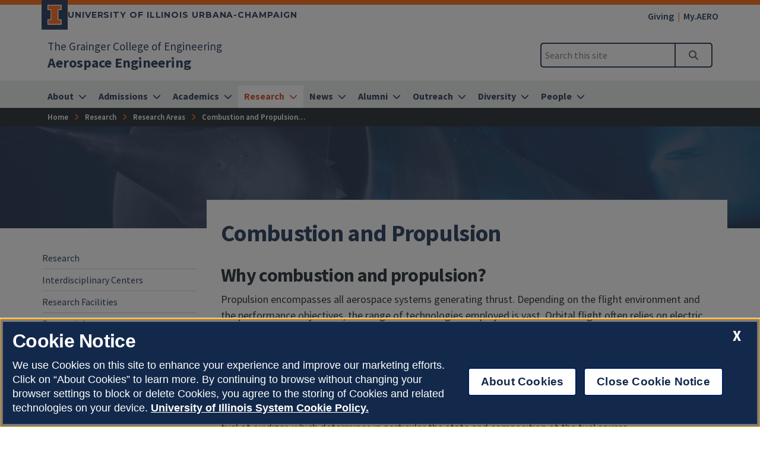

--- FILE ---
content_type: text/html
request_url: https://aerospace.illinois.edu/research/research-areas/combustion-and-propulsion
body_size: 53289
content:
<!DOCTYPE html>
<html lang="en">
<head>
	<meta charset="utf-8">
	<title>Combustion and Propulsion | Aerospace Engineering | Illinois</title>
	<link rel="shortcut icon" type="image/x-icon" href="https://cdn.brand.illinois.edu/favicon.ico">
	<link rel="canonical" href="https://aerospace.illinois.edu/research/research-areas/combustion-and-propulsion" />

	<meta name="description" content="Combustion and Propulsion">
	<meta name="author" content="Grainger Engineering Office of Marketing and Communications">

	<!-- meta tags for mobile devices -->
	<meta name="viewport" content="width=device-width, initial-scale=1, shrink-to-fit=no">
	<meta name="mobile-web-app-capable" content="yes">
	<meta name="apple-mobile-web-app-status-bar-style" content="black">
	<meta http-equiv="X-UA-Compatible" content="IE=edge">

	<meta property="og:type" content="article" />
<meta property="og:title" content="Combustion and Propulsion" />
<meta property="og:description" content="Combustion and Propulsion" />
<meta property="og:url" content="https://aerospace.illinois.edu/research/research-areas/combustion-and-propulsion" />
<meta property="og:image" content="https://ws.engr.illinois.edu/images/grainger-default-thumb.jpg" />


	<!-- fonts -->
	<link rel="stylesheet" type="text/css" href="https://fonts.googleapis.com/css?family=Source+Sans+Pro:300,300i,400,400i,600,600i,700,700i,900,900i%7cSource+Code+Pro:300,300i,400,400i,600,600i,700,700i,900,900i%7cMontserrat:400,500,600,700,800%7cMontserrat+Alternates:400,700%7cFjalla+One%7cBarlow+Condensed">
	<script src="https://kit.fontawesome.com/64a62210ef.js"></script>

	<!-- stylesheets -->
	<link rel="stylesheet" href="https://cdnjs.cloudflare.com/ajax/libs/bootstrap/4.6.2/css/bootstrap.min.css" integrity="sha512-rt/SrQ4UNIaGfDyEXZtNcyWvQeOq0QLygHluFQcSjaGB04IxWhal71tKuzP6K8eYXYB6vJV4pHkXcmFGGQ1/0w==" crossorigin="anonymous" referrerpolicy="no-referrer" />
	<link rel="stylesheet" href="https://cdnjs.cloudflare.com/ajax/libs/animate.css/3.7.2/animate.min.css" integrity="sha512-doJrC/ocU8VGVRx3O9981+2aYUn3fuWVWvqLi1U+tA2MWVzsw+NVKq1PrENF03M+TYBP92PnYUlXFH1ZW0FpLw==" crossorigin="anonymous" referrerpolicy="no-referrer" />
	<!--<link rel="stylesheet" href="https://cdnjs.cloudflare.com/ajax/libs/slick-carousel/1.8.1/slick.min.css" integrity="sha512-yHknP1/AwR+yx26cB1y0cjvQUMvEa2PFzt1c9LlS4pRQ5NOTZFWbhBig+X9G9eYW/8m0/4OXNx8pxJ6z57x0dw==" crossorigin="anonymous" referrerpolicy="no-referrer" />-->
	<link rel="stylesheet" type="text/css" href="https://ws.engr.illinois.edu/js/accessible-slick-1.0.1\slick\slick.min.css" crossorigin="anonymous" referrerpolicy="no-referrer">
	<link rel="stylesheet" href="https://cdnjs.cloudflare.com/ajax/libs/fancybox/3.5.7/jquery.fancybox.min.css" integrity="sha512-H9jrZiiopUdsLpg94A333EfumgUBpO9MdbxStdeITo+KEIMaNfHNvwyjjDJb+ERPaRS6DpyRlKbvPUasNItRyw==" crossorigin="anonymous" referrerpolicy="no-referrer" />
	<link rel="stylesheet" href="https://cdn.datatables.net/v/dt/dt-2.0.8/r-3.0.2/datatables.min.css">
	<link rel="stylesheet" href="https://cdnjs.cloudflare.com/ajax/libs/jarallax/2.1.3/jarallax.min.css" integrity="sha512-djZM2MOGEKiRnvoeu99OJUvkbkosoy1yIhQ+t6cONb90qjtQ8hxuoCxKK5k5eSvlWqb4887+ld9J82nzlwiqYQ==" crossorigin="anonymous" referrerpolicy="no-referrer" />
	<link rel="stylesheet" type="text/css" href="https://ws.engr.illinois.edu/sitemanager/theme_bespin.css?v=2026.01.23.1100">
	<link rel="stylesheet" type="text/css" href="https://ws.engr.illinois.edu/sitemanager/gensite.css?v=2026.01.23.1100">
	<link rel="stylesheet" type="text/css" href="/css/styles.css?v=2026.01.23.1100">

	<!-- Google Tag Manager -->
<script>(function(w,d,s,l,i){w[l]=w[l]||[];w[l].push({'gtm.start':
new Date().getTime(),event:'gtm.js'});var f=d.getElementsByTagName(s)[0],
j=d.createElement(s),dl=l!='dataLayer'?'&l='+l:'';j.async=true;j.src=
'https://www.googletagmanager.com/gtm.js?id='+i+dl;f.parentNode.insertBefore(j,f);
})(window,document,'script','dataLayer','GTM-T35WMPQZ');</script>
<!-- End Google Tag Manager -->
<!--Clarity -->
<script type="text/javascript">
    (function(c,l,a,r,i,t,y){
        c[a]=c[a]||function(){(c[a].q=c[a].q||[]).push(arguments)};
        t=l.createElement(r);t.async=1;t.src="https://www.clarity.ms/tag/"+i;
        y=l.getElementsByTagName(r)[0];y.parentNode.insertBefore(t,y);
    })(window, document, "clarity", "script", "rcts8uqr27");
</script>

	<script src="https://cdnjs.cloudflare.com/ajax/libs/jquery/3.7.0/jquery.min.js" integrity="sha512-3gJwYpMe3QewGELv8k/BX9vcqhryRdzRMxVfq6ngyWXwo03GFEzjsUm8Q7RZcHPHksttq7/GFoxjCVUjkjvPdw==" crossorigin="anonymous" referrerpolicy="no-referrer"></script>
</head>

<body class="site prod research research-areas combustion-and-propulsion  isattop theme_bespin" data-sidebar="prod" data-sidebarskip="" data-sidebarinclude="" data-environment="standalone">
	<div id="page">
		<!-- Google Tag Manager (noscript) -->
<noscript><iframe src="https://www.googletagmanager.com/ns.html?id=GTM-T35WMPQZ"
height="0" width="0" style="display:none;visibility:hidden"></iframe></noscript>
<!-- End Google Tag Manager (noscript) -->
		<header>
			<div class="container-fluid campus">
				<div class="row mx-auto align-items-center">
					<div id="campus_wordmark" class="campus-wordmark col p-0">
						<a class="campus-wordmark__link" href="https://illinois.edu/?utm_source=aerospaceengineering&utm_medium=web&utm_campaign=header" aria-label="University of Illinois Urbana-Champaign">
							<div class="block-i-container">
								<svg class="block-i" viewBox="0 0 55 79" xmlns="http://www.w3.org/2000/svg" tabindex="-1" role="img" alt="Block I Logo">
									<title>Block I logo</title>
									<path class="block-i__outline" tabindex="-1" d="M54.2 21.1V0H0v21.1h12v36.1H0v21.1h54.2V57.2h-12V21.1z"></path>
									<path class="block-i__fill" tabindex="-1" d="M42.1 18.1h9V3H3v15h9c1.7 0 3 1.3 3 3v36.1c0 1.7-1.3 3-3 3H3v15h48.1v-15h-9c-1.7 0-3-1.3-3-3v-36c0-1.7 1.4-3 3-3z"></path>
								</svg>
							</div>

							<div class="wordmark-container">
								University of Illinois Urbana-Champaign
							</div>
						</a>
					</div>
					<div id="featurelinks" class="col p-0 text-right" role="navigation" aria-label="Top Bar">
						<ul>
<li><a href="/alumni/giving">Giving</a></li>
<li><a href="https://my.ae.illinois.edu/">My.AERO</a></li>
</ul>
					</div>
				</div>
			</div>

			<div class="container-fluid site">
				<div class="row wordmark flex-nowrap align-items-center">
					<div class="col d-flex flex-fill px-0">
						<div class="site_identification">
							<div class="parent_name hide-empty" data-value="35"><a href="https://grainger.illinois.edu">The Grainger College of Engineering</a></div>
							<div class="site_name"><a href="/"><span>Aerospace Engineering</span></a></div>
						</div>
					</div>

					<div class="col d-flex align-items-center px-0">
						<div id="header-search-container" class="d-none d-lg-block site-search enabled">
							<form class="form-inline" method="get" action="/search" id="search-form" role="search">
								<div class="input-group">
									<input type="text" class="form-control" name="q" placeholder="Search this site" aria-label="Search this site" aria-describedby="header-search-go-button">
									<div class="input-group-append">
										<button onclick="$('#header-search-container form').submit(); return false;" class="input-group-text" id="header-search-go-button"><i class="fa-solid fa-magnifying-glass"></i><span class="sr-only">Search</span></button>
									</div>
								</div>
							</form>
						</div>

						<div id="mainnav-toggler-container">
							<button class="navbar-toggler" type="button" data-toggle="collapse" data-target="#mainnav" aria-controls="mainnav" aria-expanded="false" aria-label="Toggle navigation">
								<span class="icon"></span> <span class="label">Menu</span>
							</button>
						</div>
					</div>
				</div>
				<nav class="navbar navbar-expand-lg" aria-label="Main Menu">
<div class="collapse navbar-collapse" id="mainnav">
<form class="d-block d-lg-none enabled" method="get" action="/search" id="mobile-search-form">
<div class="p-3">
<div class="input-group">
<input type="text" class="form-control" name="q" placeholder="Search" aria-label="Search this site" aria-describedby="mobile-search-go-button">
<div class="input-group-append">
<a href="/search" onclick="$('#mobile-search-form').submit(); return false;" class="input-group-text" id="mobile-search-go-button"><i class="far fa-search" aria-hidden="true"></i><span class="sr-only">Search</span></a>
</div>
</div>
</div>
</form>
<ul class="navbar-nav w-100">
<li class="dropdown mega nav-item">
<a href="/about" class="nav-link dropdown-toggle" data-toggle="dropdown" aria-haspopup="true" aria-expanded="false"><span>About</span></a>
<div class="dropdown-menu tile-list" id="mainnav-about">
<section class="tile menu white-box col">
<h2><a href="/about">About</a></h2>
<div class="row"><div class="menucol col-sm"><ul><li><a href="/about/history-aerospace-engineering-illinois" class="">History of Aerospace Engineering at Illinois</a></li>
<li><a href="/about/statistics" class="">Statistics</a></li>
<li><a href="/about/talbot-expansion" class="">Talbot Expansion</a></li>
<li><a href="/about/directions" class="">Directions to Aerospace at Illinois</a></li>
<li><a href="/about/contact-us" class="">Contact Us</a></li>
</ul></div></div></section>
</div>
</li>
<li class="dropdown mega nav-item">
<a href="/admissions" class="nav-link dropdown-toggle" data-toggle="dropdown" aria-haspopup="true" aria-expanded="false"><span>Admissions</span></a>
<div class="dropdown-menu tile-list" id="mainnav-admissions">
<section class="tile menu white-box col">
<h2><a href="/admissions">Admissions</a></h2>
<div class="row"><div class="menucol col-sm"><ul><li class="dropdown"><a href="/admissions/undergraduate" class="">Undergraduate Admissions</a><ul class="undergraduate" >
<li><a href="/admissions/undergraduate/faqs" class="">FAQs</a></li>
<li><a href="/admissions/undergraduate/transfer" class="">Transfer</a></li>
</ul>
</li>
<li><a href="/admissions/why-aerospace-illinois" class="">Why Choose Aerospace at Illinois?</a></li>
<li><a href="/admissions/statistics" class="">Statistics</a></li>
<li><a href="/admissions/program-objectives-abet" class="">Program Objectives (ABET)</a></li>
</ul></div><div class="menucol col-sm"><ul><li class="dropdown"><a href="/admissions/graduate" class="">Graduate Admissions</a><ul class="graduate" >
<li><a href="/admissions/graduate/apply-now" class="">Apply Now</a></li>
<li><a href="/admissions/graduate/admissions-requirements-and-process" class="">Admissions Requirements and Process</a></li>
<li><a href="/admissions/graduate/dates-and-deadlines" class="">Dates and Deadlines</a></li>
<li class="dropdown"><a href="/admissions/graduate/graduate-program-faqs" class="">Application FAQs</a><ul class="graduate-program-faqs" >
<li><a href="/admissions/graduate/graduate-program-faqs/final-exam-faq" class="">Final Exam FAQ</a></li>
<li><a href="/admissions/graduate/graduate-program-faqs/preliminary-exam-faq" class="">Preliminary Exam FAQ</a></li>
<li><a href="/admissions/graduate/graduate-program-faqs/qualifying-exam-faq" class="">Qualifying Exam FAQ</a></li>
</ul>
</li>
<li><a href="/admissions/graduate/appointments-faq" class="">Appointments and Funding</a></li>
<li><a href="http://www.registrar.illinois.edu/tf-rates-academic-year" class="">Tuition and Fees</a></li>
<li><a href="/admissions/graduate/degrees-and-programs-study" class="">Degrees and Programs of Study</a></li>
<li><a href="/admissions/graduate/simple-entry-program-ae-illinois" class="">Simple Entry Program for an MS or MEng  </a></li>
</ul>
</li>
</ul></div></div></section>
</div>
</li>
<li class="dropdown mega nav-item">
<a href="/academics" class="nav-link dropdown-toggle" data-toggle="dropdown" aria-haspopup="true" aria-expanded="false"><span>Academics</span></a>
<div class="dropdown-menu tile-list" id="mainnav-academics">
<section class="tile menu white-box col">
<h2><a href="/academics">Academics</a></h2>
<div class="row"><div class="menucol col-sm"><ul><li class="dropdown"><a href="/academics/undergraduate" class="">Undergraduate</a><ul class="undergraduate" >
<li><a href="/academics/undergraduate/advising" class="">Advising</a></li>
<li><a href="/academics/undergraduate/curriculum" class="">Curriculum</a></li>
<li><a href="/academics/undergraduate/undergraduate-tech-electives" class="">Undergraduate Tech Electives</a></li>
<li><a href="/academics/undergraduate/general-education-requirements" class="">General Education Requirements</a></li>
<li><a href="/academics/undergraduate/international-programs" class="">International Programs</a></li>
<li><a href="/academics/undergraduate/scholarships" class="">Scholarships</a></li>
<li><a href="/academics/undergraduate/undergraduate-honors-programs" class="">Undergraduate Honors Programs</a></li>
<li><a href="/admissions/program-objectives-abet" class="">Program Objectives</a></li>
<li><a href="/academics/undergraduate/minors" class="">Minors</a></li>
<li><a href="/academics/undergraduate/5-year-bs-ms-program" class="">5-year BS-MS Program</a></li>
</ul>
</li>
</ul></div><div class="menucol col-sm"><ul><li class="dropdown"><a href="/academics/graduate" class="">Graduate Programs</a><ul class="graduate" >
<li><a href="/academics/graduate/career-placement-and-professional-dev" class="">Career Placement & Professional Development</a></li>
<li class="dropdown"><a href="/academics/graduate/phd-program" class="">PhD Program</a><ul class="phd-program" >
<li><a href="/academics/graduate/phd-program/direct-phd" class="">Direct PhD Course Requirements</a></li>
<li><a href="/academics/graduate/phd-program/5-year-funding" class="">5-Year PhD Funding Guarantee</a></li>
<li><a href="/academics/graduate/phd-program/post-MS-phd-course-requirements" class="">Post-MS PhD Course Requirements</a></li>
<li><a href="/academics/graduate/phd-program/phd-student-status-and-requirements" class="">PhD Student Status and Requirements</a></li>
<li><a href="/academics/graduate/phd-program/time-limitation-and-milestones" class="">Time Limitation and Milestones</a></li>
<li><a href="/academics/graduate/phd-program/exam-faqs" class="">PhD Exams</a></li>
<li><a href="/academics/graduate/phd-program/doctoral-committee" class="">Doctoral Committee</a></li>
<li><a href="/academics/graduate/phd-program/degree-conferral-and-checklist" class="">Degree Conferral and Checklist</a></li>
</ul>
</li>
<li class="dropdown"><a href="/academics/graduate/ms-degree-program" class="">MS/MEng Degree Programs </a><ul class="ms-degree-program" >
<li><a href="/academics/graduate/ms-degree-program/meng-degree" class="">MEng Degree  - On Campus or Online </a></li>
<li><a href="/academics/graduate/ms-degree-program/ms-degree-non-thesis-campus" class="">MS Degree Non Thesis  - On Campus or Online</a></li>
<li><a href="/academics/graduate/ms-degree-program/ms-degree-thesis" class="">MS Degree with Thesis - on campus only</a></li>
</ul>
</li>
<li><a href="/academics/graduate/resources-living" class="">Resources for New Graduate Students/Living in Urbana-Champaign</a></li>
<li><a href="/academics/graduate/certificates" class="">Specialized Certificates</a></li>
<li class="dropdown"><a href="/academics/graduate/funding" class="">Funding, Fees, Awards, and Fellowships</a><ul class="funding" >
<li><a href="/academics/graduate/funding/fellowships-external" class="">Fellowships- External</a></li>
<li><a href="/academics/graduate/funding/fellowships-internal" class="">Fellowships- Internal</a></li>
<li><a href="/academics/graduate/funding/graduate-awards" class="">Graduate Awards</a></li>
<li><a href="/academics/graduate/funding/research-assistantships" class="">Research Assistantships</a></li>
<li><a href="/academics/graduate/funding/teaching-assistantships" class="">Teaching Assistantships</a></li>
</ul>
</li>
<li><a href="/academics/graduate/course-offerings" class="">Course Offerings</a></li>
<li><a href="/academics/graduate/breadth-and-mathematics-requirements" class="">Breadth and Mathematics Requirements</a></li>
<li><a href="/academics/graduate/suggested-program-tracks" class="">Suggested Program Tracks</a></li>
<li><a href="/academics/graduate/policies-all-graduate-students" class="">Policies for all Graduate Students</a></li>
<li><a href="/academics/graduate/program-faqs" class="">Program FAQs</a></li>
</ul>
</li>
<li><a href="/academics/professional-opportunities" class="">Professional Opportunities</a></li>
<li><a href="/academics/student-organizations" class="">Student Organizations</a></li>
<li><a href="https://ws.engr.illinois.edu/sitemanager/getfile.asp?id=1916" class="">Graduate Student Mentoring (PDF)</a></li>
<li><a href="https://courses.illinois.edu/schedule/2021/fall/AE" class="">Courses</a></li>
</ul></div></div></section>
</div>
</li>
<li class="dropdown mega nav-item">
<a href="/research" class="nav-link dropdown-toggle" data-toggle="dropdown" aria-haspopup="true" aria-expanded="false"><span>Research</span></a>
<div class="dropdown-menu tile-list" id="mainnav-research">
<section class="tile menu white-box col">
<h2><a href="/research">Research</a></h2>
<div class="row"><div class="menucol col-sm"><ul><li><a href="/research/interdisciplinary-centers" class="">Interdisciplinary Centers</a></li>
<li class="dropdown"><a href="/research/research-facilities" class="">Research Facilities</a><ul class="research-facilities" >
<li><a href="/research/research-facilities/aerodynamics-research-lab" class="">Aerodynamics Research Lab</a></li>
<li><a href="/research/research-facilities/combustion-flow-and-plasma-interaction-laboratory" class="">Combustion, Flow, and Plasma Interaction Laboratory</a></li>
<li><a href="/research/research-facilities/computational-aeroacoustics-laboratory" class="">Computational Aeroacoustics Laboratory</a></li>
<li><a href="/research/research-facilities/computational-design-innovation-laboratory" class="">Computational Design Innovation Laboratory</a></li>
<li><a href="/research/research-facilities/experimental-robotics-lab" class="">Experimental Robotics Lab</a></li>
<li><a href="/research/research-facilities/gas-dynamics-laboratory" class="">Gas Dynamics Laboratory</a></li>
<li><a href="/research/research-facilities/intelligent-robotics-lab" class="">Intelligent Robotics Lab</a></li>
<li><a href="/research/research-facilities/laboratory-advanced-space-systems-illinois-lassi" class="">Laboratory for Advanced Space Systems at Illinois </a></li>
<li><a href="/research/research-facilities/laser-and-optical-diagnostics-laboratory" class="">Laser and Optical Diagnostics Laboratory</a></li>
<li><a href="/research/research-facilities/undergraduate-materials-structures-and-controls-instructional" class="">Undergraduate Materials, Structures, and Controls Instructional Laboratories</a></li>
</ul>
</li>
</ul></div><div class="menucol col-sm"><ul><li class="dropdown"><a href="/research/research-areas" class="">Research Areas</a><ul class="research-areas" >
<li><a href="/research/research-areas/aeroacoustics" class="">Aeroacoustics</a></li>
<li><a href="/research/research-areas/aeroelasticity" class="">Aeroelasticity</a></li>
<li><a href="/research/research-areas/aerospace-materials" class="">Aerospace Materials</a></li>
<li><a href="/research/research-areas/aerospace-structures" class="">Aerospace Structures</a></li>
<li><a href="/research/research-areas/aerospace-systems-design-and-simulation" class="">Aerospace Systems Design and Simulation</a></li>
<li><a href="/research/research-areas/applied-aerodynamics" class="">Applied Aerodynamics</a></li>
<li><a href="/research/research-areas/astrodynamics" class="">Astrodynamics</a></li>
<li><a href="/research/research-areas/combustion-and-propulsion" class="">Combustion and Propulsion</a></li>
<li><a href="/research/research-areas/computational-fluid-dynamics" class="">Computational Fluid Dynamics</a></li>
<li><a href="/research/research-areas/controls-dynamical-systems-and-estimation" class="">Controls, Dynamical Systems and Estimation</a></li>
<li><a href="/research/research-areas/experimental-fluid-mechanics" class="">Experimental Fluid Mechanics</a></li>
<li><a href="/research/research-areas/flow-control" class="">Flow Control</a></li>
<li><a href="/research/research-areas/hypersonics" class="">Hypersonics</a></li>
<li><a href="/research/research-areas/laser-and-optical-diagnostics" class="">Laser and Optical Diagnostics</a></li>
<li><a href="/research/research-areas/nanosatellites" class="">Satellite Design and Manufacturing</a></li>
<li><a href="/research/research-areas/space-systems" class="">Space Systems</a></li>
<li><a href="/research/research-areas/unmanned-aerial-vehicles" class="">Uncrewed Aerial Vehicles</a></li>
</ul>
</li>
</ul></div><div class="menucol col-sm"><ul><li class="dropdown"><a href="/research/mechanical-testing-facility" class="">Mechanical Testing Facility</a><ul class="mechanical-testing-facility" >
<li><a href="/research/mechanical-testing-facility/calibration" class="">Calibration</a></li>
<li><a href="/research/mechanical-testing-facility/instruction" class="">Instruction</a></li>
<li><a href="/research/mechanical-testing-facility/structural-testing" class="">Structural Testing</a></li>
</ul>
</li>
<li class="dropdown"><a href="/research/machine-shop" class="">Machine Shop</a><ul class="machine-shop" >
<li><a href="/research/machine-shop/fabrication" class="">Fabrication</a></li>
<li><a href="/research/machine-shop/instructional-support" class="">Instructional Support</a></li>
<li><a href="/research/machine-shop/precision-machining" class="">Precision Machining</a></li>
<li><a href="/research/machine-shop/strain-gaging-and-load-cells" class="">Strain gaging and load cells</a></li>
</ul>
</li>
</ul></div></div></section>
</div>
</li>
<li class="dropdown mega nav-item">
<a href="/news" class="nav-link dropdown-toggle" data-toggle="dropdown" aria-haspopup="true" aria-expanded="false"><span>News</span></a>
<div class="dropdown-menu tile-list" id="mainnav-news">
<section class="tile menu white-box col">
<h2><a href="/news">News</a></h2>
<div class="row"><div class="menucol col-sm"><ul><li><a href="/news/ae-publications" class="">AE Publications</a></li>
<li><a href="/news/calendar" class="">Calendar/Events/Seminars</a></li>
</ul></div></div></section>
</div>
</li>
<li class="dropdown mega nav-item">
<a href="/alumni" class="nav-link dropdown-toggle" data-toggle="dropdown" aria-haspopup="true" aria-expanded="false"><span>Alumni</span></a>
<div class="dropdown-menu tile-list" id="mainnav-alumni">
<section class="tile menu white-box col">
<h2><a href="/alumni">Alumni</a></h2>
<div class="row"><div class="menucol col-sm"><ul><li><a href="/alumni/aerospace-engineering-alumni-board-and-aerospace-alumni-strategic-advisory-committee" class="">Aerospace Engineering Alumni Board and Recent Alumni Advisory Group</a></li>
<li class="dropdown"><a href="/alumni/alumni-awards" class="">Alumni Awards</a><ul class="alumni-awards" >
<li><a href="/alumni/alumni-awards/#achievement" class="">Alumni Association Achievement Award</a></li>
<li><a href="/alumni/alumni-awards/#loyalty" class="">Alumni Loyalty Award</a></li>
<li><a href="/alumni/alumni-awards/#distinguishedservice" class="">College of Engineering at Illinois Alumni Award for Distinguished Service</a></li>
<li><a href="/alumni/alumni-awards/#distinguished" class="">Distinguished Alumnus Award</a></li>
<li><a href="/alumni/alumni-awards/#hilton" class="">Harry H. Hilton Dedicated Service Award</a></li>
<li><a href="/alumni/alumni-awards/#recentalumnus" class="">Outstanding Recent Alumni Award</a></li>
</ul>
</li>
<li><a href="https://illinois.edu/fb/sec/6896745" class="">Stay Connected</a></li>
<li><a href="/alumni/upcoming-events" class="">Upcoming Events</a></li>
<li><a href="/alumni/virtual-yearbooks" class="">Virtual Yearbooks</a></li>
<li><a href="/alumni/giving" class="">Giving</a></li>
</ul></div></div></section>
</div>
</li>
<li class="dropdown mega nav-item">
<a href="/outreach" class="nav-link dropdown-toggle" data-toggle="dropdown" aria-haspopup="true" aria-expanded="false"><span>Outreach</span></a>
<div class="dropdown-menu tile-list" id="mainnav-outreach">
<section class="tile menu white-box col">
<h2><a href="/outreach">Outreach</a></h2>
<div class="row"><div class="menucol col-sm"><ul><li><a href="https://wyse.grainger.illinois.edu/summer-programs/summer-camps/72761" class="">Illinois Aerospace Institute (IAI)</a></li>
<li><a href="/outreach#isgc" class="">Illinois Space Grant Consortium (ISGC)</a></li>
</ul></div></div></section>
</div>
</li>
<li class="dropdown mega nav-item">
<a href="/diversity" class="nav-link dropdown-toggle" data-toggle="dropdown" aria-haspopup="true" aria-expanded="false"><span>Diversity</span></a>
<div class="dropdown-menu tile-list" id="mainnav-diversity">
<section class="tile menu white-box col">
<h2><a href="/diversity">Diversity</a></h2>
<div class="row"><div class="menucol col-sm"><ul><li><a href="/diversity/reporting" class="">Reporting Responding Reconciling</a></li>
<li><a href="/diversity/resources" class="">Resources</a></li>
<li><a href="/diversity/routes-to-STEM-seminar-series" class="">Special events & seminars</a></li>
<li><a href="/diversity/student-groups" class="">Student Groups </a></li>
<li><a href="/diversity/i-am-illinois-ae" class="">I AM Illinois AE</a></li>
</ul></div></div></section>
</div>
</li>
<li class="dropdown mega nav-item">
<a href="/directory" class="nav-link dropdown-toggle" data-toggle="dropdown" aria-haspopup="true" aria-expanded="false"><span>People</span></a>
<div class="dropdown-menu tile-list" id="mainnav-directory">
<section class="tile menu white-box col">
<h2><a href="/directory">People</a></h2>
<div class="row"><div class="menucol col-sm"><ul><li class="dropdown"><a href="/directory/faculty/faculty-members" class="">Faculty</a><ul class="faculty" >
<li><a href="/directory/faculty/faculty-members" class="">Faculty Members</a></li>
<li><a href="/directory/faculty/lecturers" class="">Lecturers</a></li>
<li><a href="/directory/faculty/affiliates" class="">Affiliates</a></li>
<li><a href="/directory/faculty/adjunct" class="">Adjunct</a></li>
<li><a href="/directory/faculty/emeritus" class="">Emeritus</a></li>
<li><a href="/directory/faculty/faculty-awards-and-endowments" class="">Faculty Awards and Endowments</a></li>
</ul>
</li>
</ul></div><div class="menucol col-sm"><ul><li><a href="/directory/administration" class="">Administration</a></li>
<li><a href="/directory/academic-office-contacts" class="">Academic Office Contacts</a></li>
<li><a href="/directory/graduate-students" class="">Graduate Students</a></li>
<li><a href="/directory/postdocs" class="">Postdocs</a></li>
</ul></div></div></section>
</div>
</li>
</ul>
</div>
</nav>

			</div>
			<div id="breadcrumbs_container">
				<nav id="breadcrumbs" aria-label="Breadcrumbs"><ol vocab="https://schema.org/" typeof="BreadcrumbList"><li class="ancestor-bc-item" property="itemListElement" typeof="ListItem"><a property="item" typeof="WebPage" href="/"><span property="name">Home</span></a><meta property="position" content="1"></li><li class="ancestor-bc-item"><a property="item" typeof="WebPage" href="/research"><span property="name">Research</span></a><meta property="position" content="2"></li><li class="parent-bc-item"><a property="item" typeof="WebPage" href="/research/research-areas"><span property="name">Research Areas</span></a><meta property="position" content="3"></li><li class="last-bc-item"><span property="name">Combustion and Propulsion</span><meta property="position" content="4"></li></ol></nav>
			</div>
		</header>

		<div id="content">
			<main>
				<div id="hero" class="container-fluid" style="background-image: url(/_sitemanager/viewphoto.aspx?id=31063&s=0);" data-fancy-caption="" data-fancy-alt="">
					<div class="row">
						<div class="col maxwidth1140">
							<h1>Combustion and Propulsion</h1>
						</div>
					</div>
				</div>

				

				<div id="content_inner" class="container-fluid">
					<div class="tile-list">
						<section class="tile w110 white-box " id="tile11052" data-tileid="11052"  >
	<div class="wrapper   py-5 ">
		<div class="lower maxwidth1140   " id="lower11052">
			<div class="row">
				<div class="col-md column1      "  >
					<h2>Why combustion and propulsion?</h2>
<p>Propulsion encompasses all aerospace systems generating thrust. Depending on the flight environment and the performance objectives, the range of technologies employed is vast. Orbital flight often relies on electric propulsion, where thrusters leverage the momentum of ionized gases accelerated in electromagnetic fields to control spacecrafts&rsquo; trajectories. Rocket engines and gas turbines, on the other hand, rely on the reactions between fuel and oxidizer molecules (combustion), and the heat it produces to expand the exhaust gases and ultimately generate thrust. Regardless of whether the aircraft cruises at subsonic, supersonic or hypersonic speeds, the air surrounding it supplies the oxidizer. The tremendous thrust levels required to lift rockets off the ground however, together with the absence of an atmosphere in space, means that rockets have to carry both fuel of oxidizer, which determines in particular the state and composition of the fuel source.</p>
<h2>What is going on in combustion and propulsion research at Illinois?</h2>
<p>The efforts of the scientists at Illinois aim at improving the performances of existing propulsion devices, and to propose innovative solutions to outstanding issues. This includes addressing ever more stringent regulations on pollutant emissions (soot, carbon dioxide) by understanding the multi-physics of combustion (interactions between chemistry, transport, and acoustics, both experimentally and computationally), exploring new control strategies (plasmas), combustion associated with supersonic propulsion systems, ignition and understanding the thermo-acoustic instabilities combustion systems are prone to when operated under leaner conditions. Finally, improving electric thrusters technology is also central to both efficiency and the longevity of satellites.</p>
<h2>Who are the faculty members in the area?</h2>
<div class="directory-list directory-list-4"><div class="item person cat15 aero" id="id7724" data-experts-key="daniel-j-bodony" data-netid="bodony" data-dept=" aero" data-unit="aero">
	<div class="photo" style="background-image: url(//ws.engr.illinois.edu/directory/viewphoto.aspx?id=7724&s=400&type=portrait)"></div>
	<div class="details">
		<div class="name"><a href="/directory/profile/bodony">Daniel J. Bodony</a></div>
		<div class="pronouns hide-empty" data-value=""></div>
		<div class="title">Professor</div>
		<div class="contact">
			<div class="phone">
				<a href="tel:(217) 244-3844" aria-label="Call (217) 244-3844">
					<span class="fa-stack fa-lg">
						<i class="fa fa-circle fa-stack-2x"></i>
						<i class="fa fa-phone fa-stack-1x fa-inverse"></i>
					</span>
				</a>
			</div>
			<div class="email hide-empty" data-value="bodony@illinois.edu">
				<a href="mailto:bodony@illinois.edu" aria-label="Send email to bodony@illinois.edu">
					<span class="fa-stack fa-lg">
						<i class="fa fa-circle fa-stack-2x"></i>
						<i class="fa fa-envelope fa-stack-1x fa-inverse"></i>
					</span>
				</a>
			</div>
		</div>
	</div>
</div><div class="item person cat15 aero" id="id7725" data-experts-key="gregory-s-elliott" data-netid="elliottg" data-dept=" aero" data-unit="aero">
	<div class="photo" style="background-image: url(//ws.engr.illinois.edu/directory/viewphoto.aspx?id=7725&s=400&type=portrait)"></div>
	<div class="details">
		<div class="name"><a href="/directory/profile/elliottg">Gregory S. Elliott</a></div>
		<div class="pronouns hide-empty" data-value=""></div>
		<div class="title">Professor </div>
		<div class="contact">
			<div class="phone">
				<a href="tel:(217) 265-9211" aria-label="Call (217) 265-9211">
					<span class="fa-stack fa-lg">
						<i class="fa fa-circle fa-stack-2x"></i>
						<i class="fa fa-phone fa-stack-1x fa-inverse"></i>
					</span>
				</a>
			</div>
			<div class="email hide-empty" data-value="elliottg@illinois.edu">
				<a href="mailto:elliottg@illinois.edu" aria-label="Send email to elliottg@illinois.edu">
					<span class="fa-stack fa-lg">
						<i class="fa fa-circle fa-stack-2x"></i>
						<i class="fa fa-envelope fa-stack-1x fa-inverse"></i>
					</span>
				</a>
			</div>
		</div>
	</div>
</div><div class="item person cat15 aero" id="id7726" data-experts-key="jonathan-freund" data-netid="jbfreund" data-dept=" aero" data-unit="aero">
	<div class="photo" style="background-image: url(//ws.engr.illinois.edu/directory/viewphoto.aspx?id=7726&s=400&type=portrait)"></div>
	<div class="details">
		<div class="name"><a href="/directory/profile/jbfreund">Jonathan  Freund</a></div>
		<div class="pronouns hide-empty" data-value=""></div>
		<div class="title">Willett Professor, Department Head</div>
		<div class="contact">
			<div class="phone">
				<a href="tel:(217) 244-0720" aria-label="Call (217) 244-0720">
					<span class="fa-stack fa-lg">
						<i class="fa fa-circle fa-stack-2x"></i>
						<i class="fa fa-phone fa-stack-1x fa-inverse"></i>
					</span>
				</a>
			</div>
			<div class="email hide-empty" data-value="jbfreund@illinois.edu">
				<a href="mailto:jbfreund@illinois.edu" aria-label="Send email to jbfreund@illinois.edu">
					<span class="fa-stack fa-lg">
						<i class="fa fa-circle fa-stack-2x"></i>
						<i class="fa fa-envelope fa-stack-1x fa-inverse"></i>
					</span>
				</a>
			</div>
		</div>
	</div>
</div><div class="item person cat15 aero" id="id34814" data-experts-key="philippe-h-geubelle" data-netid="geubelle" data-dept="409 411 414 aero" data-unit="aero">
	<div class="photo" style="background-image: url(//ws.engr.illinois.edu/directory/viewphoto.aspx?id=34814&s=400&type=portrait)"></div>
	<div class="details">
		<div class="name"><a href="/directory/profile/geubelle">Philippe Geubelle</a></div>
		<div class="pronouns hide-empty" data-value="10">he/him/his</div>
		<div class="title">Bliss Professor and Executive Associate Dean</div>
		<div class="contact">
			<div class="phone">
				<a href="tel:(217) 244-7648" aria-label="Call (217) 244-7648">
					<span class="fa-stack fa-lg">
						<i class="fa fa-circle fa-stack-2x"></i>
						<i class="fa fa-phone fa-stack-1x fa-inverse"></i>
					</span>
				</a>
			</div>
			<div class="email hide-empty" data-value="geubelle@illinois.edu">
				<a href="mailto:geubelle@illinois.edu" aria-label="Send email to geubelle@illinois.edu">
					<span class="fa-stack fa-lg">
						<i class="fa fa-circle fa-stack-2x"></i>
						<i class="fa fa-envelope fa-stack-1x fa-inverse"></i>
					</span>
				</a>
			</div>
		</div>
	</div>
</div><div class="item person cat5 aero" id="id49230" data-experts-key="tonghun-lee" data-netid="tonghun" data-dept=" aero" data-unit="aero">
	<div class="photo" style="background-image: url(//ws.engr.illinois.edu/directory/viewphoto.aspx?id=49230&s=400&type=portrait)"></div>
	<div class="details">
		<div class="name"><a href="/directory/profile/tonghun">Tonghun  Lee</a></div>
		<div class="pronouns hide-empty" data-value=""></div>
		<div class="title">Department Affiliate</div>
		<div class="contact">
			<div class="phone">
				<a href="tel:(517) 290-8005" aria-label="Call (517) 290-8005">
					<span class="fa-stack fa-lg">
						<i class="fa fa-circle fa-stack-2x"></i>
						<i class="fa fa-phone fa-stack-1x fa-inverse"></i>
					</span>
				</a>
			</div>
			<div class="email hide-empty" data-value="tonghun@illinois.edu">
				<a href="mailto:tonghun@illinois.edu" aria-label="Send email to tonghun@illinois.edu">
					<span class="fa-stack fa-lg">
						<i class="fa fa-circle fa-stack-2x"></i>
						<i class="fa fa-envelope fa-stack-1x fa-inverse"></i>
					</span>
				</a>
			</div>
		</div>
	</div>
</div><div class="item person cat15 aero" id="id45843" data-experts-key="deborah-levin" data-netid="deblevin" data-dept=" aero" data-unit="aero">
	<div class="photo" style="background-image: url(//ws.engr.illinois.edu/directory/viewphoto.aspx?id=45843&s=400&type=portrait)"></div>
	<div class="details">
		<div class="name"><a href="/directory/profile/deblevin">Deborah  Levin</a></div>
		<div class="pronouns hide-empty" data-value=""></div>
		<div class="title">Professor</div>
		<div class="contact">
			<div class="phone">
				<a href="tel:(217) 300-0872" aria-label="Call (217) 300-0872">
					<span class="fa-stack fa-lg">
						<i class="fa fa-circle fa-stack-2x"></i>
						<i class="fa fa-phone fa-stack-1x fa-inverse"></i>
					</span>
				</a>
			</div>
			<div class="email hide-empty" data-value="deblevin@illinois.edu">
				<a href="mailto:deblevin@illinois.edu" aria-label="Send email to deblevin@illinois.edu">
					<span class="fa-stack fa-lg">
						<i class="fa fa-circle fa-stack-2x"></i>
						<i class="fa fa-envelope fa-stack-1x fa-inverse"></i>
					</span>
				</a>
			</div>
		</div>
	</div>
</div><div class="item person cat15 aero" id="id74607" data-experts-key="joshua-lucas-rovey" data-netid="rovey" data-dept=" aero" data-unit="aero">
	<div class="photo" style="background-image: url(//ws.engr.illinois.edu/directory/viewphoto.aspx?id=74607&s=400&type=portrait)"></div>
	<div class="details">
		<div class="name"><a href="/directory/profile/rovey">Joshua L. Rovey</a></div>
		<div class="pronouns hide-empty" data-value=""></div>
		<div class="title">Professor</div>
		<div class="contact">
			<div class="phone">
				<a href="tel:(217) 300-7092" aria-label="Call (217) 300-7092">
					<span class="fa-stack fa-lg">
						<i class="fa fa-circle fa-stack-2x"></i>
						<i class="fa fa-phone fa-stack-1x fa-inverse"></i>
					</span>
				</a>
			</div>
			<div class="email hide-empty" data-value="rovey@illinois.edu">
				<a href="mailto:rovey@illinois.edu" aria-label="Send email to rovey@illinois.edu">
					<span class="fa-stack fa-lg">
						<i class="fa fa-circle fa-stack-2x"></i>
						<i class="fa fa-envelope fa-stack-1x fa-inverse"></i>
					</span>
				</a>
			</div>
		</div>
	</div>
</div>
</div>
<h2>Courses in this Area</h2>
<ul>
<li>AE 202: Aerospace Flight Mechanics</li>
<li>ME 404: Intermediate Thermodynamics</li>
<li>AE 433: Aerospace Propulsion</li>
<li>AE 434: Rocket Propulsion</li>
<li>AE 435: Electric Propulsion</li>
<li>AE 460: Aerodynamics &amp; Propulsion Lab</li>
<li>AE 498UAV: Uninhabited Aerial Vehicles</li>
<li>AE 564: Advanced Aero Propulsion Lab</li>
<li>AE 538/ME 501: Combustion Fundamentals</li>
</ul>
				</div>
			</div>
		</div>
	</div>
</section>
<section class="tile w100 platinum-box  text-center" id="tile36378" data-tileid="36378"  >
	<div class="wrapper    ">
		<div class="lower     " id="lower36378">
			<div class="row">
				<div class="col-md column1 minheight350  " style="background-image: url(/_sitemanager/viewphoto.aspx?id=86076&s=0);" data-fancy-caption="" data-fancy-alt=""></div>
				<div class="col-md column2 pt-3 pb-5 py-md-5 col-md-6 px-md-5  ">
					<h3 style="text-align: left;">Get an advanced degree in aerospace engineering</h3>
<p style="text-align: left;">The Department of Aerospace Engineering offers numerous options for advanced degrees,&nbsp; including: 5-year Bachelor/Master of Science; Master of Science;&nbsp;Online Master of Science - Non-thesis;&nbsp;Master of Engineering in Aerospace Systems; Online MEng in Aerospace Systems; and Doctorate.</p>
<p style="text-align: left;"><strong>The deadline to apply for spring enrollment is December 1.</strong></p>
<p style="text-align: left;"><a href="https://grad.illinois.edu/admissions/apply/" class="button orange">Start your application now</a></p>
<p style="text-align: left;">Not ready to apply? <a href="mailto:aerospace@illinois.edu">Contact us for more information.</a></p>
<div>
<p>&nbsp;</p>
</div>
<div>&nbsp;</div>
				</div>
			</div>
		</div>
	</div>
</section>

					</div>
				</div>
			</main>
		</div>

		<footer>
			<div class="site-footer hide-empty" data-value=""></div>

			<div class="site-footer show-empty" data-value="">
				<div class="container-fluid maxwidth1140">
					<div class="row justify-content-between">
						<div class="col-12 col-md-6 mb-5 mb-md-0">
							<h2 class="site-title"><a href="/">Aerospace Engineering</a></h2>
							<div class="il-footer-social">
								<ul>
									<li class="hide-empty" data-value="32"><a href="https://twitter.com/AEatIllinois"><i class="fa-brands fa-x-twitter"></i><span class="sr-only">Twitter</span></a></li>
									<li class="hide-empty" data-value="39"><a href="https://www.instagram.com/aeatillinois/"><i class="fab fa-instagram"></i><span class="sr-only">Instagram</span></a></li>
									<li class="hide-empty" data-value="37"><a href="https://www.facebook.com/AEatIllinois"><i class="fab fa-facebook-f"></i><span class="sr-only">Facebook</span></a></li>
									<li class="hide-empty" data-value="102"><a href="https://www.linkedin.com/company/aerospace-engineering-at-the-university-of-illinois-urbana-champaign/"><i class="fab fa-linkedin-in"></i><span class="sr-only">LinkedIn</span></a></li>
									<li class="hide-empty" data-value="56"><a href="https://www.youtube.com/channel/UCPcVqWBxAIX_-UbkZj5YyiA"><i class="fab fa-youtube"></i><span class="sr-only">YouTube</span></a></li>
									<li class="hide-empty" data-value=""><a href=""><i class=""></i><span class="sr-only"></span></a></li>
									<li class="hide-empty" data-value=""><a href=""><i class=""></i><span class="sr-only"></span></a></li>
								</ul>
							</div>

							<div class="il-footer-contact">
								<p>306 Talbot Laboratory, MC-236</p>
								<p>104 S. Wright St</p>
								<p>Urbana<span class="hide-empty" data-value="2">,</span> IL 61801</p>
								<p class="hide-empty" data-value="15">Phone: <a href="tel:+(217) 333-2651 ">(217) 333-2651 </a></p>
								<p class="hide-empty" data-value="">Fax: <a href="tel:+"></a></p>
								<p class="hide-empty" data-value="">Email: <a href="mailto:"></a></p>
							</div>

							<div class="il-footer-parent">
								<p class="hide-empty" data-value="35"><a href="https://grainger.illinois.edu/">The Grainger College of Engineering</a></p>
								<p class="hide-empty" data-value=""><a href=""></a></p>
								<p class="hide-empty" data-value=""><a href=""></a></p>
							</div>
						</div>

						<div class="col-12 col-md">
							<div class="text-md-right mb-5">
								<a href="/about/contact-us" class="button orange  hide-empty" data-value="10">Contact Us</a>
								<a href="" class="button orange  hide-empty" data-value=""></a>
							</div>

							<div class="site-footer-content">
								<div class="row">
									<div class="il-footer-column col-12 col-md mb-5 mb-md-0 hide-empty" data-value="337">
										<h2>Learn more</h2>
<ul style="list-style-type: none;">
<li><a target="_blank" href="/about-us" rel="noopener" aria-invalid="true">About Us</a></li>
<li><a target="_blank" href="/about/contact-us" aria-invalid="true" rel="noopener">Contact Us</a></li>
<li><a target="_blank" href="/directory" rel="noopener">Directory</a></li>
</ul>
									</div>

									<div class="il-footer-column col-12 col-md mb-5 mb-md-0 hide-empty" data-value="">
										
									</div>

									<div class="il-footer-column col-12 col-md mb-5 mb-md-0 hide-empty" data-value="">
										
									</div>
								</div>
							</div>
						</div>
					</div>
				</div>
			</div>


			<div class="campus-footer container-fluid" id="campus-footer">
				<div class="row align-items-center">
					<div class="col maxwidth1140">

						<div class="campus-wordmark">
							<p>
								<a href="https://illinois.edu/?utm_source=aerospaceengineering&utm_medium=web&utm_campaign=header" aria-label="University of Illinois">
									<svg version="1.1" id="Layer_1" xmlns="http://www.w3.org/2000/svg" xmlns:xlink="http://www.w3.org/1999/xlink" x="0px" y="0px" viewBox="0 0 1365.9 234.4" style="enable-background:new 0 0 1365.9 234.4;" xml:space="preserve" tabindex="-1" role="img" alt="Illinois Wordmark" aria-label="Illinois Wordmark">
									<style type="text/css">
										.st0 {
											fill: #FFFFFF;
										}

										.st1 {
											fill: #FF5F05;
										}
									</style>
									<g tabindex="-1">
										<g tabindex="-1">
											<g tabindex="-1">
												<rect tabindex="-1" x="288.3" y="31.7" class="st0" width="37.6" height="170.9"></rect>
												<polygon tabindex="-1" class="st0" points="408.2,31.7 370.6,31.7 370.6,202.6 493.4,202.6 493.4,168.5 408.2,168.5"></polygon>
												<polygon tabindex="-1" class="st0" points="558.5,31.7 520.9,31.7 520.9,202.6 643.8,202.6 643.8,168.5 558.5,168.5"></polygon>
												<rect tabindex="-1" x="672.2" y="31.7" class="st0" width="37.6" height="170.9"></rect>
												<polygon tabindex="-1" class="st0" points="869.2,137 789.1,31.7 754.4,31.7 754.4,202.6 791.6,202.6 791.6,94 874.4,202.6 906.3,202.6 906.3,31.7 869.2,31.7"></polygon>
												<path tabindex="-1" class="st0" d="M1033,28.8c-52.7,0-91.1,39.8-91.1,88.4v0.5c0,48.6,37.9,87.9,90.6,87.9c52.7,0,91.1-39.8,91.1-88.4v-0.5 C1123.6,68.1,1085.8,28.8,1033,28.8z M1084.3,117.7c0,29.3-21,53.2-51.3,53.2c-30.3,0-51.8-24.4-51.8-53.7v-0.5 c0-29.3,21-53.2,51.3-53.2c30.3,0,51.8,24.4,51.8,53.7L1084.3,117.7L1084.3,117.7z"></path>
												<rect tabindex="-1" x="1160" y="31.7" class="st0" width="37.6" height="170.9"></rect>
												<path tabindex="-1" class="st0" d="M1311,100.3c-29.5-7.6-36.9-11.2-36.9-22.5v-0.5c0-8.3,7.6-14.9,22-14.9c14.4,0,29.3,6.3,44.4,16.8L1360,51 c-17.3-13.9-38.6-21.7-63.5-21.7c-34.9,0-59.8,20.5-59.8,51.5v0.5c0,33.9,22.2,43.5,56.7,52.3c28.6,7.3,34.4,12.2,34.4,21.7v0.5 c0,10-9.3,16.1-24.7,16.1c-19.5,0-35.7-8.1-51-20.8l-22.2,26.6c20.5,18.3,46.6,27.4,72.5,27.4c36.9,0,62.8-19,62.8-53v-0.5	C1365.2,121.8,1345.6,109.4,1311,100.3L1311,100.3z"></path>
												</g>
												<path tabindex="-1" class="st0" d="M126.3,171.2v-108h36v-63H0.3v63h36v108h-36v63h162v-63L126.3,171.2L126.3,171.2z M153.3,225.2H9.3v-45h27 c5,0,9-4,9-9v-108c0-5-4-9-9-9h-27v-45h144v45h-27c-5,0-9,4-9,9v108c0,5,4,9,9,9h27L153.3,225.2L153.3,225.2z"></path>
											</g>
											<path tabindex="-1" class="st1" d="M126.3,54.1h27v-45H9.3v45h27c5,0,9,4,9,9v108c0,5-4,9-9,9h-27v45h144v-45h-27c-5,0-9-4-9-9v-108 C117.3,58.2,121.3,54.1,126.3,54.1"></path>
										</g>
									</svg>
								</a>
							</p>
						</div>

						<div id="campus-footer-links" class="row links"></div>

						<script>
							fetch("https://cdn.brand.illinois.edu/data/footer.json?v=2025.12.10")
							.then(function (response) {
								return response.json();
							})
							.then(function (data) {
								appendFooter(data);
							})
							.catch(function (err) {
								console.log('error: ' + err);
							});

							function appendFooter(data) {
								const $row = $("#campus-footer-links");

								for (var i = 0; i < data.illinois.sections.length; i++) {
									let $col = $("<div class='col-md'></div>");
									$col.append("<h3>" + data.illinois.sections[i].label + "</h3><ul></ul>");
									for (var j = 0; j < data.illinois.sections[i].links.length; j++) {
										$col.find("ul").append("<li><a href='" + data.illinois.sections[i].links[j].href + "'>" + data.illinois.sections[i].links[j].label + "</a></li>");
									}
									$row.append($col);
								}
							}
						</script>
					</div><!-- end .section-inner -->
				</div><!-- end .campus-footer -->
			</div>

			<div class="legal-footer container-fluid" id="legal">
				<div class="row align-items-center">
					<div class="col maxwidth1140">
						<ul>
							<li><button id="ot-sdk-btn" class="ot-sdk-show-settings text-decoration-none white-text">About Cookies</button></li>
							<li><a href="https://www.vpaa.uillinois.edu/resources/web_privacy">Privacy Policy</a></li>
							<li><a href="https://illinois.edu/copyright/">Copyright &copy; 2026</a></li>
							<li><a href="https://illinois.edu/about/accessibility/">Accessibility</a></li>
							<li><a href="mailto:grainger-marcom@illinois.edu">Webmaster</a></li>
							<li><a href="https://my.engr.illinois.edu/sitemanager/editpage.asp?id=20866">Login</a></li>
						</ul>
					</div>
				</div>
			</div>

			<div id="gototop" class="hidden">
				<a href="#" aria-label="Back to top"><i class="fa-regular fa-arrow-up" aria-label="Back to top"></i></a>
			</div>
		</footer>
	</div>

	<script src="https://cdnjs.cloudflare.com/ajax/libs/bootstrap/4.6.2/js/bootstrap.bundle.min.js" integrity="sha512-igl8WEUuas9k5dtnhKqyyld6TzzRjvMqLC79jkgT3z02FvJyHAuUtyemm/P/jYSne1xwFI06ezQxEwweaiV7VA==" crossorigin="anonymous" referrerpolicy="no-referrer"></script>
	<!--<script src="https://cdnjs.cloudflare.com/ajax/libs/slick-carousel/1.8.1/slick.min.js" integrity="sha512-XtmMtDEcNz2j7ekrtHvOVR4iwwaD6o/FUJe6+Zq+HgcCsk3kj4uSQQR8weQ2QVj1o0Pk6PwYLohm206ZzNfubg==" crossorigin="anonymous" referrerpolicy="no-referrer"></script>-->
	<script src="https://ws.engr.illinois.edu/js/accessible-slick-1.0.1/slick/slick.min.js" crossorigin="anonymous" referrerpolicy="no-referrer"></script>
	<script src="https://cdnjs.cloudflare.com/ajax/libs/jquery.isotope/3.0.6/isotope.pkgd.min.js" integrity="sha512-Zq2BOxyhvnRFXu0+WE6ojpZLOU2jdnqbrM1hmVdGzyeCa1DgM3X5Q4A/Is9xA1IkbUeDd7755dNNI/PzSf2Pew==" crossorigin="anonymous" referrerpolicy="no-referrer"></script>
	<script src="https://cdnjs.cloudflare.com/ajax/libs/waypoints/4.0.1/jquery.waypoints.min.js" integrity="sha512-CEiA+78TpP9KAIPzqBvxUv8hy41jyI3f2uHi7DGp/Y/Ka973qgSdybNegWFciqh6GrN2UePx2KkflnQUbUhNIA==" crossorigin="anonymous" referrerpolicy="no-referrer"></script>
	<script src="https://cdnjs.cloudflare.com/ajax/libs/jarallax/2.1.3/jarallax.min.js" integrity="sha512-QY6upQG0P0rfLHkTMEkugpvdDsg/jpF2cJySYPC4I7pIfQGwi8RwU4izgu9aoDAYGEVL5V8ioozqtXwhc8piMg==" crossorigin="anonymous" referrerpolicy="no-referrer"></script>
	<script src="https://cdnjs.cloudflare.com/ajax/libs/jarallax/2.1.3/jarallax-video.min.js" integrity="sha512-Q9lmGL0/JoW8aU682jJ92AoolvNWh/BnzftsnuaQqVyY4Zk8MiLAv0Ts6eFlJfHK5yFq6Orhr5BV4w+DJTHMCw==" crossorigin="anonymous" referrerpolicy="no-referrer"></script>
	<script src="https://cdn.datatables.net/v/dt/dt-2.0.8/r-3.0.2/datatables.min.js"></script>
	<script src="https://cdnjs.cloudflare.com/ajax/libs/fancybox/3.5.7/jquery.fancybox.min.js" integrity="sha512-uURl+ZXMBrF4AwGaWmEetzrd+J5/8NRkWAvJx5sbPSSuOb0bZLqf+tOzniObO00BjHa/dD7gub9oCGMLPQHtQA==" crossorigin="anonymous" referrerpolicy="no-referrer"></script>
	<script src="https://cdnjs.cloudflare.com/ajax/libs/jquery-circle-progress/1.2.2/circle-progress.min.js" integrity="sha512-6kvhZ/39gRVLmoM/6JxbbJVTYzL/gnbDVsHACLx/31IREU4l3sI7yeO0d4gw8xU5Mpmm/17LMaDHOCf+TvuC2Q==" crossorigin="anonymous" referrerpolicy="no-referrer"></script>
	<script src="https://cdnjs.cloudflare.com/ajax/libs/twbs-pagination/1.4.2/jquery.twbsPagination.min.js" integrity="sha512-frFP3ZxLshB4CErXkPVEXnd5ingvYYtYhE5qllGdZmcOlRKNEPbufyupfdSTNmoF5ICaQNO6SenXzOZvoGkiIA==" crossorigin="anonymous" referrerpolicy="no-referrer"></script>
	<script src="https://ws.engr.illinois.edu/sitemanager/genscripts.js?v=2026.01.23.1100"></script>
	<script src="/js/scripts.js?v=2026.01.23.1100"></script>
	<script src='https://cdn.disability.illinois.edu/skipto.min.js' id='skipto-js'></script>

	<script async="async" src="https://enroll.illinois.edu/ping"></script>

	<!-- Global site tag (gtag.js) - Google Analytics -->
<script async src="https://www.googletagmanager.com/gtag/js?id=G-WVW45KMSFG"></script>
<script>
window.dataLayer = window.dataLayer || [];
function gtag(){dataLayer.push(arguments);}
gtag('js', new Date());
gtag('config', 'G-WVW45KMSFG');
</script>

	<script type="text/javascript" src="//cdn.rlets.com/capture_configs/3b0/325/ee6/c464ad98f1e2210f6c152d1.js" async="async"></script>
<script async="async" src="https://choose.illinois.edu/ping"></script>

	<script type="text/javascript"> 
$(document).ready(function () {
	if ($("body").hasClass("prod")) {
		var $s = $("<script>");
		$s.attr("src", "https://onetrust.techservices.illinois.edu/scripttemplates/otSDKStub.js");
		$s.attr("type", "text/javascript");
		$s.attr("data-domain-script", "26be7d61-2017-4ea7-8a8b-8f1704889763");
		$("body").append($s);

		function OptanonWrapper() { } 
	}
});
</script>


</body>
</html>




--- FILE ---
content_type: application/javascript
request_url: https://aerospace.illinois.edu/js/scripts.js?v=2026.01.23.1100
body_size: -49
content:

$(document).ready(function () {

	$("body.m-selig a[href^='https://m-selig.ae.illinois.edu']").attr("target", "");


});